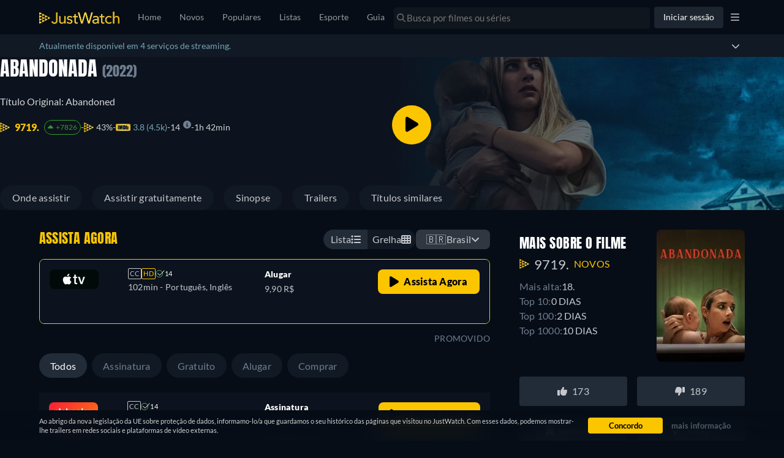

--- FILE ---
content_type: text/javascript
request_url: https://www.justwatch.com/appassets/js/1768597164328_chunk-38b6c726.ee3bf54e.js
body_size: 2747
content:
(window.webpackJsonp=window.webpackJsonp||[]).push([["chunk-38b6c726"],{"19b9":function(e,n,t){"use strict";t("5e0b")},"2e80":function(e,n,t){"use strict";t.r(n);var i=t("2b0e"),a=t("9c11"),l=t("76f1"),o=t("7a84"),s=t("e23c"),r=t("4bcb"),c=t("f471"),u=t("ae4f"),d=t("6717"),p=t("2372"),b=Object(i.defineComponent)({__name:"SpinningText",props:{title:null,showRecentEpisodeList:{type:Boolean},hideSpinningText:{type:Boolean}},setup(e){const n=e,b=Object(i.defineAsyncComponent)(()=>t.e("chunk-43200d97").then(t.bind(null,"7053"))),f=Object(i.defineAsyncComponent)(()=>t.e("chunk-54d71f30").then(t.bind(null,"f988"))),v=Object(i.defineAsyncComponent)(()=>t.e("chunk-1297b732").then(t.bind(null,"9f379"))),m=Object(i.defineAsyncComponent)(()=>t.e("chunk-6381e5cc").then(t.bind(null,"2b0b"))),{isLoggedIn:g,isProUser:h}=Object(a.r)(),{country:_,language:O}=Object(a.f)(),{allProvidersByShortName:P}=Object(a.b)(),{allRegularOffers:y,isInternationalOffersActive:A}=Object(d.b)({title:()=>n.title,buyboxData:null,buyboxFilter:p.BuyBoxFilterOptions.ALL}),T=Object(i.computed)(()=>n.title.offers.filter(e=>!k.value.includes(e.package.shortName)&&![l.v.Dvd,l.v.Bluray,l.v.Bluray_4K].includes(e.presentationType))),R=Object(i.computed)(()=>T.value.filter(e=>![l.n.Cinema].includes(e.monetizationType))),N=Object(i.computed)(()=>{var e,t,i;return{title:null!==(e=null===(t=n.title.show)||void 0===t?void 0:t.content.title)&&void 0!==e?e:n.title.content.title,offers:T.value,seasonNumber:null===(i=n.title.content)||void 0===i?void 0:i.seasonNumber,allRegularOffers:y.value}}),C=Object(i.computed)(()=>U.value.filter(e=>e[0].releaseType===l.y.Theatrical).map(e=>w(e))),j=Object(i.computed)(()=>!T.value.some(e=>e.monetizationType!==l.n.Cinema)&&D.value.length>0),E=Object(i.computed)(()=>T.value.filter(e=>e.monetizationType!==l.n.Cinema).length>0),S=Object(i.computed)(()=>{var e;return!!c.b.includes(O.value)&&(!!F.value.has(l.n.Cinema)||(C.value.length||(null===(e=n.title.content.upcomingReleases)||void 0===e?void 0:e.some(e=>"THEATRICAL"===e.releaseType&&(!e.package||["imd","tmd"].includes(e.package.shortName))))))}),I=Object(i.computed)(()=>n.title.content.isReleased),F=Object(i.computed)(()=>new Set(T.value.filter(e=>![l.v.Dvd,l.v.Bluray,l.v.Bluray_4K].includes(e.presentationType)).map(e=>e.monetizationType))),x=Object(i.computed)(()=>n.title.offers.filter(e=>[l.v.Dvd,l.v.Bluray,l.v.Bluray_4K].includes(e.presentationType))),B=Object(i.computed)(()=>F.value.has(l.n.Flatrate)?F.value.has(l.n.Rent)?F.value.has(l.n.Buy)?F.value.has(l.n.Ads)?Object(i.defineAsyncComponent)(()=>t.e("chunk-0ba702e4").then(t.bind(null,"304a"))):Object(i.defineAsyncComponent)(()=>t.e("chunk-898d033e").then(t.bind(null,"9faa"))):F.value.has(l.n.Ads)?Object(i.defineAsyncComponent)(()=>t.e("chunk-4032152a").then(t.bind(null,"d43f"))):Object(i.defineAsyncComponent)(()=>t.e("chunk-7f7e5f1a").then(t.bind(null,"c61ac"))):F.value.has(l.n.Buy)?F.value.has(l.n.Ads)?Object(i.defineAsyncComponent)(()=>t.e("chunk-207d7879").then(t.bind(null,"5a9b"))):Object(i.defineAsyncComponent)(()=>t.e("chunk-d0caceb8").then(t.bind(null,"c096"))):F.value.has(l.n.Ads)?Object(i.defineAsyncComponent)(()=>t.e("chunk-90626b6a").then(t.bind(null,"a33d"))):Object(i.defineAsyncComponent)(()=>t.e("chunk-1502d568").then(t.bind(null,"45ab"))):F.value.has(l.n.Rent)?F.value.has(l.n.Buy)?F.value.has(l.n.Ads)?Object(i.defineAsyncComponent)(()=>t.e("chunk-54df6a0a").then(t.bind(null,"4ca6"))):Object(i.defineAsyncComponent)(()=>t.e("chunk-2fbafb4a").then(t.bind(null,"1db3"))):F.value.has(l.n.Ads)?Object(i.defineAsyncComponent)(()=>t.e("chunk-be8dbb10").then(t.bind(null,"b657"))):Object(i.defineAsyncComponent)(()=>t.e("chunk-149b76a2").then(t.bind(null,"2034"))):F.value.has(l.n.Buy)?F.value.has(l.n.Ads)?Object(i.defineAsyncComponent)(()=>t.e("chunk-045788f9").then(t.bind(null,"11efb"))):Object(i.defineAsyncComponent)(()=>t.e("chunk-bcd1d1ea").then(t.bind(null,"28da"))):F.value.has(l.n.Ads)?Object(i.defineAsyncComponent)(()=>t.e("chunk-a4092ea4").then(t.bind(null,"5b0c"))):F.value.has(l.n.Free)?Object(i.defineAsyncComponent)(()=>t.e("chunk-3750ba2e").then(t.bind(null,"0c5b"))):A.value&&y.value.length>0?Object(i.defineAsyncComponent)(()=>t.e("chunk-2d0e9602").then(t.bind(null,"8cef"))):0===x.value.length?Object(i.defineAsyncComponent)(()=>t.e("chunk-14e0c53a").then(t.bind(null,"24a3"))):null),k=Object(i.computed)(()=>{const e="Season"===n.title.__typename?n.title.show.id:n.title.id;return Object(u.a)(g.value,e,_.value,h.value)}),M=Object(i.computed)(()=>c.b.includes(O.value)?n.title.content.upcomingReleases.filter(e=>!(!e.package||!P.value[e.package.shortName]||n.title.offers.some(n=>{var t,i;return n.package.shortName===(null==e||null===(t=e.package)||void 0===t?void 0:t.shortName)&&n.monetizationType===(null==e||null===(i=e.package)||void 0===i||null===(i=i.monetizationTypes)||void 0===i?void 0:i[0])})||k.value.includes(e.package.shortName))):[]),U=Object(i.computed)(()=>{var e;const n=new Set;return Object.values(null===(e=M.value)||void 0===e?void 0:e.reduce((e,t,i)=>{var a,l;const o=t.package?`${null===(a=t.package)||void 0===a?void 0:a.packageId}-${null===(l=t.package)||void 0===l?void 0:l.monetizationTypes[0]}`:i.toString();return n.has(o)||(n.add(o),e.push(t)),e},[]).reduce((e,n,t)=>{const i=`${n.releaseDate?Object(r.d)(n.releaseDate,n.label,O.value,"short",_.value,!0).heading:t.toString()}_${n.releaseType}`;return e[i]||(e[i]=[]),e[i].push(n),e},{}))}),D=Object(i.computed)(()=>U.value.filter(e=>e[0].releaseType===l.y.Digital).map(e=>w(e)));function w(e){return{date:Object(r.d)(e[0].releaseDate,Object(c.c)(e[0].label),O.value,"long",_.value,!0).heading,label:e[0].label,providers:e.filter(e=>{var n;return null===(n=e.package)||void 0===n?void 0:n.clearName}).map(e=>{var n;return null===(n=e.package)||void 0===n?void 0:n.clearName}).join(", ")}}return{__sfc:!0,DvdBluRay:b,Cinema:f,FreeV2:v,Upcoming:m,props:n,isLoggedIn:g,isProUser:h,country:_,language:O,allProvidersByShortName:P,allRegularOffers:y,isInternationalOffersActive:A,filteredOffers:T,streamingOffers:R,spinningTextProps:N,upcomingTheatricalReleasesForSpinningTexts:C,hideDigitalSpinningText:j,showFreeText:E,showCinemaText:S,isReleased:I,availableMonetizationTypes:F,dvdBluRayOffers:x,spinningTextComponent:B,excludedPackages:k,upcomingReleases:M,upcomingReleasesGroupedByDateAndType:U,upcomingDigitalReleasesForSpinningTexts:D,upcomingReleaseToSpinningText:w,AdUnit:o.default,UpcomingSpinningSegment:s.a}}}),f=(t("19b9"),t("2877")),v=Object(f.a)(b,(function(){var e=this,n=e._self._c,t=e._self._setupProxy;return n("section",[n("LazyHydrate",[t.isReleased?n("article",[e.$slots.default?n("h2",{staticClass:"heading"},[e._t("default")],2):e._e(),n("div",{staticClass:"first-paragraph"},[!t.spinningTextComponent||t.hideDigitalSpinningText||e.hideSpinningText?e._e():n(t.spinningTextComponent,e._b({tag:"component"},"component",t.spinningTextProps,!1)),n(t.DvdBluRay,{attrs:{title:t.spinningTextProps.title,titleObjectType:e.title.objectType,seasonNumber:t.spinningTextProps.seasonNumber,dvdBluRayOffers:t.dvdBluRayOffers,streamingOffers:t.streamingOffers}}),t.showFreeText?n(t.FreeV2,e._b({attrs:{availableMonetizationTypes:t.availableMonetizationTypes}},"FreeV2",t.spinningTextProps,!1)):e._e()],1),t.upcomingDigitalReleasesForSpinningTexts.length?n(t.UpcomingSpinningSegment,{attrs:{upcomingReleases:t.upcomingDigitalReleasesForSpinningTexts,isTheatrical:!1,title:e.title}}):e._e()],1):e._e()]),e.showRecentEpisodeList?e._e():n(t.AdUnit,{attrs:{adPosition:"under_buybox"}}),n("LazyHydrate",[n("div",[t.isReleased?e._e():n(t.Upcoming,{attrs:{title:e.title,upcomingDigitalReleases:t.upcomingDigitalReleasesForSpinningTexts}}),t.showCinemaText?n(t.Cinema,{attrs:{title:e.title,upcomingReleases:t.upcomingTheatricalReleasesForSpinningTexts}}):e._e()],1)])],1)}),[],!1,null,"13b3cc88",null);n.default=v.exports},"5e0b":function(e,n,t){var i=t("6525");i.__esModule&&(i=i.default),"string"==typeof i&&(i=[[e.i,i,""]]),i.locals&&(e.exports=i.locals);(0,t("499e").default)("4196dba4",i,!0,{sourceMap:!1,shadowMode:!1})},6525:function(e,n,t){(n=t("24fb")(!1)).push([e.i,".heading[data-v-13b3cc88]{margin-block-start:18px;margin-block-end:8px;font-weight:700;color:#6a7c8f;text-transform:uppercase}.heading[data-v-13b3cc88],p[data-v-13b3cc88]{font-size:16px}.first-paragraph>p[data-v-13b3cc88]{display:inline}",""]),e.exports=n},"87c4":function(e,n,t){"use strict";t("e8a1")},a03f:function(e,n,t){(n=t("24fb")(!1)).push([e.i,".upcoming[data-v-50783bfb]{margin-block:32px}.upcoming .heading[data-v-50783bfb]{margin:0 0 16px;font-weight:700;text-transform:uppercase;font-size:16px;color:#6a7c8f}.upcoming p[data-v-50783bfb]{margin:16px 0 0}.upcoming ul[data-v-50783bfb]{margin:0;padding-inline-start:24px}",""]),e.exports=n},e23c:function(e,n,t){"use strict";var i=t("2b0e"),a=t("f058"),l=t("76f1"),o=t("f471"),s=Object(i.defineComponent)({__name:"UpcomingSpinningSegment",props:{title:null,upcomingReleases:null,isTheatrical:{type:Boolean}},setup(e){const n=e,{t:t}=Object(a.b)(),s=Object(i.computed)(()=>[...n.upcomingReleases].sort((e,n)=>{var t,i;return(null!==(t=o.e[e.label])&&void 0!==t?t:10)-(null!==(i=o.e[n.label])&&void 0!==i?i:10)}).reduce((e,n)=>(e[n.label]||(e[n.label]=[]),e[n.label].push(n),e),{})),r=Object(i.computed)(()=>Object.values(s.value).map(e=>e.map((n,t)=>u(n.label,n.date,n.providers,0===t,e.length-1===t)).join(" ")).join(" ")),c=Object(i.computed)(()=>(new Date).getFullYear());function u(e,i,a,s,r){const u=d.value,p=a;if(n.isTheatrical){if(e===l.R.ToBeAnnounced)return t("WEBAPP_SPIN_UPCOMING_CINEMA_OFFER_TBA",{title:u,provider:p});if(e===l.R.Today)return t("WEBAPP_SPIN_UPCOMING_CINEMA_OFFER_TODAY",{title:u,provider:p});if(e===l.R.Tomorrow)return t("WEBAPP_SPIN_UPCOMING_CINEMA_OFFER_TMRW",{title:u,provider:p});if(Object(o.d)(e))return e===l.R.Spring?t("WEBAPP_SPIN_UPCOMING_CINEMA_OFFER_SEASON_SPRING",{title:u,provider:p,season:`${i} ${c.value}`}):t("WEBAPP_SPIN_UPCOMING_CINEMA_OFFER_SEASON",{title:u,provider:p,season:`${i} ${c.value}`});if(e===l.R.Year)return t("WEBAPP_SPIN_UPCOMING_CINEMA_OFFER_YEAR",{title:u,provider:p,year:i});if(e===l.R.Month)return t("WEBAPP_SPIN_UPCOMING_CINEMA_OFFER_MONTH",{title:u,provider:p,month:i});if(e===l.R.Date){const e=s?t("WEBAPP_SPIN_UPCOMING_CINEMA_OFFER_DATE",{title:u,provider:p,date:i}).toString().replace(/\./g,""):t("WEBAPP_SPIN_MULTIPLE_UPCOMING_OFFERS_DATE",{provider:p,date:i});return r?e+".":e}}if(e===l.R.ToBeAnnounced)return t("WEBAPP_SPIN_UPCOMING_OFFER_TBA",{title:u,provider:p});if(e===l.R.Today)return t("WEBAPP_SPIN_UPCOMING_OFFER_TODAY",{title:u,provider:p});if(e===l.R.Tomorrow)return t("WEBAPP_SPIN_UPCOMING_OFFER_TMRW",{title:u,provider:p});if(Object(o.d)(e))return e===l.R.Spring?t("WEBAPP_SPIN_UPCOMING_OFFER_SEASON_SPRING",{title:u,provider:p,season:`${i} ${c.value}`}):t("WEBAPP_SPIN_UPCOMING_OFFER_SEASON",{title:u,provider:p,season:`${i} ${c.value}`});if(e===l.R.Year)return t("WEBAPP_SPIN_UPCOMING_OFFER_YEAR",{title:u,provider:p,year:i});if(e===l.R.Month)return t("WEBAPP_SPIN_UPCOMING_OFFER_MONTH",{title:u,provider:p,month:i});if(e===l.R.Date){const e=s?t("WEBAPP_SPIN_UPCOMING_OFFER_DATE",{title:u,provider:p,date:i}).toString().replace(/\./g,""):t("WEBAPP_SPIN_MULTIPLE_UPCOMING_OFFERS_DATE",{provider:p,date:i});return r?e+".":e}return t("WEBAPP_SPIN_UPCOMING_OFFER_NO_DATE",{title:u,provider:p})}const d=Object(i.computed)(()=>n.title.show?`${n.title.show.content.title} ${n.title.content.title}`:n.title.content.title);return{__sfc:!0,props:n,t:t,upcomingReleasesGroupedByLabel:s,upcomingText:r,year:c,getReleaseLabel:u,titleName:d}}}),r=(t("87c4"),t("2877")),c=Object(r.a)(s,(function(){var e=this._self._c,n=this._self._setupProxy;return this.upcomingReleases.length?e("p",[this._v(this._s(n.upcomingText))]):this._e()}),[],!1,null,"50783bfb",null);n.a=c.exports},e8a1:function(e,n,t){var i=t("a03f");i.__esModule&&(i=i.default),"string"==typeof i&&(i=[[e.i,i,""]]),i.locals&&(e.exports=i.locals);(0,t("499e").default)("50aeb279",i,!0,{sourceMap:!1,shadowMode:!1})}}]);
//# sourceMappingURL=1768597164328_chunk-38b6c726.ee3bf54e.js.map

--- FILE ---
content_type: text/javascript
request_url: https://www.justwatch.com/appassets/js/1768597164328_runtime.6abb5b2e.js
body_size: 4311
content:
!function(e){function c(c){for(var n,r,o=c[0],l=c[1],i=c[2],u=0,b=[];u<o.length;u++)r=o[u],Object.prototype.hasOwnProperty.call(t,r)&&t[r]&&b.push(t[r][0]),t[r]=0;for(n in l)Object.prototype.hasOwnProperty.call(l,n)&&(e[n]=l[n]);for(s&&s(c);b.length;)b.shift()();return d.push.apply(d,i||[]),a()}function a(){for(var e,c=0;c<d.length;c++){for(var a=d[c],n=!0,o=1;o<a.length;o++){var l=a[o];0!==t[l]&&(n=!1)}n&&(d.splice(c--,1),e=r(r.s=a[0]))}return e}var n={},t={runtime:0},d=[];function r(c){if(n[c])return n[c].exports;var a=n[c]={i:c,l:!1,exports:{}};return e[c].call(a.exports,a,a.exports,r),a.l=!0,a.exports}r.e=function(e){var c=[],a=t[e];if(0!==a)if(a)c.push(a[2]);else{var n=new Promise((function(c,n){a=t[e]=[c,n]}));c.push(a[2]=n);var d,o=document.createElement("script");o.charset="utf-8",o.timeout=120,r.nc&&o.setAttribute("nonce",r.nc),o.src=function(e){return r.p+"appassets/js/1768597164328_"+({"account-modal":"account-modal","ap-news":"ap-news","app-download-modal":"app-download-modal","cancel-pro-modal":"cancel-pro-modal",detail:"detail",popular:"popular",search:"search","text-recommendation-modal":"text-recommendation-modal","trailer-modal":"trailer-modal",editorial:"editorial","filter-bar":"filter-bar",collegesmostsuperbowlplayers:"collegesmostsuperbowlplayers","country-list":"country-list","country-selection-modal":"country-selection-modal","default-footer":"default-footer","european-banner-footer":"european-banner-footer",expansionseasonmls:"expansionseasonmls","freemium-filter-badge":"freemium-filter-badge","global-press~statistics-page":"global-press~statistics-page","global-press":"global-press",home:"home","language-list":"language-list","language-selection-modal":"language-selection-modal","login-manager-modal":"login-manager-modal","login-message-modal":"login-message-modal","low-priority-components":"low-priority-components","lp-plot-recommender":"lp-plot-recommender","lp-streamgreen":"lp-streamgreen","lp-subscriber-form":"lp-subscriber-form","mark-as-seen":"mark-as-seen",nbaplayoffs:"nbaplayoffs",new:"new",JWTVLP:"JWTVLP","streaming-charts":"streaming-charts",userprofile:"userprofile","statistics-page":"statistics-page","npm.sentry":"npm.sentry","npm.sentry-internal":"npm.sentry-internal","npm.videojs":"npm.videojs","npm.xmldom":"npm.xmldom","npm.video.js":"npm.video.js","npm.videojs-ima":"npm.videojs-ima","npm.mpd-parser":"npm.mpd-parser","videojs-player":"videojs-player","premium-filters":"premium-filters","pro-modal":"pro-modal","provider-selection-modal":"provider-selection-modal","refresh-token":"refresh-token","rent-signin":"rent-signin","search-suggester-results":"search-suggester-results","settings-modal":"settings-modal",static:"static",talent:"talent","text-recommendation-funnel-modal":"text-recommendation-funnel-modal","title-list":"title-list","tv-registration":"tv-registration",upcoming:"upcoming","vfm-css":"vfm-css",watchlist:"watchlist","youtube-player":"youtube-player","password-rest":"password-rest","impression-pixel":"impression-pixel","npm.bitmovin-player-ui":"npm.bitmovin-player-ui","npm.bitmovin-player":"npm.bitmovin-player","npm.bitmovin-analytics":"npm.bitmovin-analytics","bitmovin-player":"bitmovin-player","dailymotion-player":"dailymotion-player","plex-player":"plex-player","title-card-pricechange":"title-card-pricechange","videobuster-player":"videobuster-player","content-header-person":"content-header-person","filter-bar-seo":"filter-bar-seo","jwtv-popular-trending-titles":"jwtv-popular-trending-titles","title-list-options-seo":"title-list-options-seo","timeline-empty-state":"timeline-empty-state","polyfills-core-js":"polyfills-core-js","polyfills-dom":"polyfills-dom","consent-banner":"consent-banner","npm.d3":"npm.d3","consent-overlay":"consent-overlay","filter-menu":"filter-menu","mobile-banner":"mobile-banner","verify-email-banner":"verify-email-banner","stream-green-results":"stream-green-results","fallback-titles":"fallback-titles","new-page-switcher":"new-page-switcher","new-page-switcher-seo":"new-page-switcher-seo","npm.videojs-contrib-ads":"npm.videojs-contrib-ads","title-list-card":"title-list-card","title-list-row":"title-list-row","title-list-grid":"title-list-grid","tv-show-tracking-list":"tv-show-tracking-list",collections:"collections","empty-list-slider":"empty-list-slider","followed-lists":"followed-lists","public-list-details":"public-list-details","recommended-lists":"recommended-lists","npm.firebaseui":"npm.firebaseui",firebaseui:"firebaseui","custom-list-details":"custom-list-details","custom-lists":"custom-lists","backdrop-carousel":"backdrop-carousel","backdrop-trailer":"backdrop-trailer"}[e]||e)+"."+{"account-modal":"03928046","ap-news":"41e763b8","app-download-modal":"126594f0","cancel-pro-modal":"e8b8b32d","chunk-1788fc9c":"e1fcb088","chunk-1b2e4653":"120d1200","chunk-5831d46c":"6f0c599e",detail:"840527fb","chunk-1f4b13d5":"cc74ef59",popular:"131bc87b",search:"18b31df5","text-recommendation-modal":"ca57ae25","trailer-modal":"476b1f0a","chunk-6eb01ed0":"5d70a545",editorial:"f163eec5","chunk-1fd56053":"508f8f2f","chunk-2d0b8a83":"32e589df","chunk-2d0c9573":"f93a2f79","chunk-2d21061a":"8cd84740","chunk-3ccbaa5e":"0be11b07","filter-bar":"8fd4c522","chunk-5896289e":"0b8255f2","chunk-5d2cc33d":"22c645bd","chunk-683e11e1":"bf8e77aa","chunk-2c1e5dd2":"f45f1238","chunk-6bf2490a":"f2762b8d","chunk-f95e509a":"a90e6adb","chunk-344d41e7":"33b78ace","chunk-29c0ecac":"08482cab","chunk-646e8068":"a4a5618b","chunk-281393e0":"9bcd256c","chunk-445139a4":"46195091","chunk-427b25f2":"f8fe1889","chunk-6ab7a683":"b3b891cc","chunk-be79db42":"d348efb4",collegesmostsuperbowlplayers:"491fc9aa","country-list":"8ecbd722","country-selection-modal":"ce1727e7","default-footer":"171fe0ff","european-banner-footer":"20030e50",expansionseasonmls:"5ae6f38c","freemium-filter-badge":"c98e01ac","global-press~statistics-page":"53f3daab","global-press":"fac9a44f",home:"2a08827b","language-list":"01801ac4","language-selection-modal":"1c70ae7d","login-manager-modal":"3057109e","login-message-modal":"4b65ae23","low-priority-components":"c10277dc","lp-plot-recommender":"5053102c","lp-streamgreen":"f0ba8f92","lp-subscriber-form":"65ceb02e","mark-as-seen":"5cc4553e",nbaplayoffs:"b74f9855",new:"8ccc7653","chunk-904a7c1a":"cbeebb78","chunk-76494af9":"bf799aca",JWTVLP:"ad3eeefa","streaming-charts":"7c39490c",userprofile:"26a0c560","statistics-page":"c27f5f31","npm.sentry":"7ab7f5b8","npm.sentry-internal":"c375fb56","npm.videojs":"49bebd42","npm.xmldom":"460c41e6","npm.video.js":"4d1565f2","npm.videojs-ima":"51f5e5ba","npm.mpd-parser":"c8ff76e1","videojs-player":"535e55d3","premium-filters":"5c01acba","pro-modal":"74ebc3d3","provider-selection-modal":"fc2c26ea","refresh-token":"4db796e0","rent-signin":"db666aac","search-suggester-results":"38471d88","settings-modal":"18122e21",static:"bce01b36",talent:"2019d52b","text-recommendation-funnel-modal":"c1266b99","title-list":"a2d85cef","tv-registration":"185e9bb8",upcoming:"2b261552","vfm-css":"85af3f81",watchlist:"3c3d37a3","youtube-player":"a42a5a9d","chunk-769e4cdc":"8832a082","password-rest":"00de64a2","chunk-0df0ee42":"ad64c46b","chunk-207d95a7":"18c37adc","chunk-49fb07aa":"625798ae","chunk-a216c086":"c70e38cf","chunk-a928f66c":"a4abef4e","impression-pixel":"7ab2cc4c","npm.bitmovin-player-ui":"e36ab9b5","npm.bitmovin-player":"87fc0b50","npm.bitmovin-analytics":"7371e12c","bitmovin-player":"a3c5a669","chunk-0108983c":"41524c19","chunk-0feb85e8":"bb871a93","chunk-134d24e0":"fdc2ef95","chunk-14ed150a":"74e4b21d","chunk-1c3a4331":"220f9985","chunk-16ddc543":"1bb82e70","chunk-26becc11":"9f25c0dc","chunk-2b2a9044":"55a97e9c","chunk-2d0c7941":"c9c24a7a","chunk-2d0e4a9d":"5dc080a7","chunk-2d22c671":"b816fe4d","chunk-38b6c726":"ee3bf54e","chunk-3ac6235e":"03f61925","chunk-3af22745":"8521d269","chunk-3e6d9158":"0953367c","chunk-4005a5fe":"cc7bc47a","chunk-41d310a1":"b7e1ab92","chunk-5d7b72b0":"9814e91f","chunk-5e8f9bb7":"10b5b2c9","chunk-6356a3f8":"8e1a2c44","chunk-66e864dc":"ca2c4344","chunk-66e88c31":"72af8c31","chunk-05cec4c3":"27dd26f3","chunk-3de2acb5":"8efa82d6","chunk-6a964dca":"c83ad727","chunk-721ceba6":"d296ca98","chunk-7255f88e":"23a36170","chunk-74707c21":"88f8eb15","chunk-7b161c63":"6c2e5c94","chunk-7b4c8998":"8988f95a","chunk-9137d3a4":"c04a59aa","chunk-9291b4c2":"7c5cb964","chunk-98660afc":"336728ae","chunk-9a3e1766":"7b1a6bfa","chunk-a8a2939a":"2c19e161","chunk-b5f7cf36":"4dfd5cca","chunk-e38936d2":"6f67e176","chunk-e40b877c":"819bbd15","chunk-e86c4394":"a8772ed7","chunk-eb5b5a9a":"e39ca2cd","chunk-ecd2a956":"01596d68","dailymotion-player":"3e47dc0a","chunk-6c65c9ff":"c4558998","plex-player":"014dfed4","title-card-pricechange":"3e25b39e","videobuster-player":"98323153","chunk-42e82f8c":"61b1cc02","chunk-634c76f4":"23b10807","content-header-person":"3bd1dc47","filter-bar-seo":"eb4b5e6f","jwtv-popular-trending-titles":"c33dc0bb","title-list-options-seo":"a91d9e73","chunk-05502a6a":"c884fdb2","timeline-empty-state":"44d13e43","chunk-2d0d09c7":"cc6d5258","chunk-47269aca":"a7473950","chunk-02c995b5":"22292df6","chunk-09155df3":"440767bd","chunk-09162720":"8fe83857","chunk-097e0872":"329b2191","chunk-0e93a01c":"7e7fc70d","chunk-106fab1a":"5b5944b2","chunk-1bff95de":"aea036f5","chunk-1dbc15a2":"bc529c08","chunk-25d83ca8":"2ee34550","chunk-2d0a463b":"eed0a0cb","chunk-2d0c073f":"f37dff8e","chunk-2d0d43da":"bc83e916","chunk-2d0da04a":"2fa33f05","chunk-2d0e5812":"491dbc1d","chunk-2d217e6a":"a7c3799e","chunk-2d218068":"7224ebff","chunk-2d21da73":"07c5c801","chunk-2d2304d2":"c68ba7c2","chunk-2d237b00":"c62dcefb","chunk-30dd9750":"bf9d7c5d","chunk-37f2300e":"46652ea0","chunk-3ed29de3":"bb8c0d60","chunk-41c0f7a4":"aa730124","chunk-462c869e":"b5741dee","chunk-47245a33":"473a9eea","chunk-4739acd0":"fe3eb872","chunk-485adc83":"049f95fc","chunk-53b1137a":"f1b1e22e","chunk-541ea42d":"f257a9a7","chunk-54bbd082":"b728831f","chunk-59d4c87c":"81c21c5c","chunk-5a8ac886":"f04e0b99","chunk-5ff96a24":"f550ba9c","chunk-62be3600":"176903f8","chunk-69eb8776":"9c576920","chunk-6d375f34":"332174d2","chunk-7548ca2d":"b6b19fba","chunk-7704fff8":"37b167ac","chunk-79f1dac7":"91d30ff3","chunk-858cd918":"6a5baeb5","chunk-8bb7f81e":"63bfca5b","chunk-a9395c36":"5b3e6d14","chunk-d0e8aa0a":"5a16483e","chunk-d8413eac":"d4f0c673","chunk-e5275ddc":"0e51c2ce","chunk-eaa2b130":"4df4a62a","polyfills-core-js":"af440e1d","polyfills-dom":"fb420724","chunk-2c3cbdd3":"c767fc6a","chunk-6e85bc22":"bae7d4a1","chunk-743d6cb6":"01f8dbd5","chunk-068f8a2f":"7b43bb8f","chunk-57ac04a1":"a776d4a2","consent-banner":"2abfe8ac","npm.d3":"9190c867","chunk-65796013":"9f049176","chunk-53da56a2":"541d7a49","chunk-213d3dad":"e019903a","chunk-4748f79c":"b413788b","chunk-4a441076":"244f02f3","chunk-1891b03c":"f10010ce","chunk-2d0b2365":"54e1f577","consent-overlay":"43ea09f8","filter-menu":"841d0b1c","mobile-banner":"a353d6da","verify-email-banner":"1f0294c7","chunk-49ac3760":"c9c21c91","chunk-61e8926c":"deaea5b7","stream-green-results":"3af85b31","chunk-5acfcafd":"737096be","chunk-130e36b0":"da7798d2","chunk-1e5bed0d":"ac8579e4","chunk-84620e26":"6a783b8e","fallback-titles":"056bd3df","new-page-switcher":"e9264e3e","new-page-switcher-seo":"6f1c1d41","chunk-65a73650":"1be47e62","chunk-9e32c180":"b072f8a4","npm.videojs-contrib-ads":"ecfa5f84","chunk-f55d1678":"ed0d0960","chunk-2d0c5005":"9496cbbe","chunk-37235686":"cc0a30e6","chunk-413c3204":"466760a1","chunk-43c4c504":"13fcf1d8","chunk-f185636c":"956f5752","title-list-card":"5ad85e75","title-list-row":"476969a2","title-list-grid":"a41442f3","chunk-150961d2":"38ae40f5","chunk-75252b79":"8dbc4fce","chunk-80f3176c":"0ee1cada","chunk-d1eedc3a":"a6d8dd05","tv-show-tracking-list":"626016f7","chunk-2028e891":"8d99c285",collections:"6b3e17f0","empty-list-slider":"3afaa12d","followed-lists":"c7b77b28","public-list-details":"700fff75","recommended-lists":"789f60e6","npm.firebaseui":"513ea221",firebaseui:"92d59704","chunk-135ddf2b":"57b334a8","chunk-76eeadd4":"a58faba5","chunk-81bcbf4e":"379bac81","chunk-2319cc1d":"5033c227","chunk-045788f9":"161e4b78","chunk-0ba702e4":"f0c41ae0","chunk-1297b732":"c13c7214","chunk-149b76a2":"d84a76b2","chunk-14e0c53a":"2f2a899f","chunk-1502d568":"f646b526","chunk-207d7879":"3c180655","chunk-2d0e9602":"b5d0c062","chunk-2fbafb4a":"0afd82a5","chunk-3750ba2e":"2774fcf4","chunk-4032152a":"325a2ee8","chunk-43200d97":"04c8cac0","chunk-54d71f30":"eb945a52","chunk-54df6a0a":"ab0212a4","chunk-6381e5cc":"1fd9f144","chunk-7f7e5f1a":"cda2b26c","chunk-898d033e":"30e1de1c","chunk-90626b6a":"669e1a8d","chunk-a4092ea4":"5925e3ac","chunk-bcd1d1ea":"ad09f139","chunk-be8dbb10":"2e603ef7","chunk-d0caceb8":"a075c2da","chunk-41db8de8":"ed596dc7","chunk-eb6b1402":"e4b23303","chunk-0773ff70":"913aef17","chunk-0824aeed":"b3080b14","chunk-157b9d6a":"93656b97","chunk-49100774":"62f740f6","chunk-7b73af00":"ea757096","chunk-0aee1d8c":"ea9b0bc9","chunk-239989b2":"ff9795ba","chunk-7730671e":"daf21699","chunk-2d2073d6":"8ce6bd4a","chunk-2d0b33e3":"8d2d725b","chunk-2d0b9280":"89a2b9fa","chunk-2d0baac9":"0fa74803","chunk-2d2376e6":"0f5d965f","chunk-77130bc8":"ca775f74","chunk-9bd5cdd0":"3c26e044","chunk-821d69ca":"ae38bf0a","custom-list-details":"7ecfb923","custom-lists":"da56cbd5","backdrop-carousel":"9f66f794","backdrop-trailer":"d4ac339d","chunk-18bc4856":"25bdc9ad","chunk-d595467a":"c9fbdb54"}[e]+".js"}(e);var l=new Error;d=function(c){o.onerror=o.onload=null,clearTimeout(i);var a=t[e];if(0!==a){if(a){var n=c&&("load"===c.type?"missing":c.type),d=c&&c.target&&c.target.src;l.message="Loading chunk "+e+" failed.\n("+n+": "+d+")",l.name="ChunkLoadError",l.type=n,l.request=d,a[1](l)}t[e]=void 0}};var i=setTimeout((function(){d({type:"timeout",target:o})}),12e4);o.onerror=o.onload=d,document.head.appendChild(o)}return Promise.all(c)},r.m=e,r.c=n,r.d=function(e,c,a){r.o(e,c)||Object.defineProperty(e,c,{enumerable:!0,get:a})},r.r=function(e){"undefined"!=typeof Symbol&&Symbol.toStringTag&&Object.defineProperty(e,Symbol.toStringTag,{value:"Module"}),Object.defineProperty(e,"__esModule",{value:!0})},r.t=function(e,c){if(1&c&&(e=r(e)),8&c)return e;if(4&c&&"object"==typeof e&&e&&e.__esModule)return e;var a=Object.create(null);if(r.r(a),Object.defineProperty(a,"default",{enumerable:!0,value:e}),2&c&&"string"!=typeof e)for(var n in e)r.d(a,n,function(c){return e[c]}.bind(null,n));return a},r.n=function(e){var c=e&&e.__esModule?function(){return e.default}:function(){return e};return r.d(c,"a",c),c},r.o=function(e,c){return Object.prototype.hasOwnProperty.call(e,c)},r.p="/",r.oe=function(e){throw console.error(e),e};var o=window.webpackJsonp=window.webpackJsonp||[],l=o.push.bind(o);o.push=c,o=o.slice();for(var i=0;i<o.length;i++)c(o[i]);var s=l;a()}([]);
//# sourceMappingURL=1768597164328_runtime.6abb5b2e.js.map

--- FILE ---
content_type: text/javascript
request_url: https://www.justwatch.com/appassets/js/1768597164328_npm.apollo-client.25b9e10b.js
body_size: 9686
content:
(window.webpackJsonp=window.webpackJsonp||[]).push([["npm.apollo-client"],{"74ca":function(t,e,r){"use strict";r.d(e,"a",(function(){return x})),r.d(e,"b",(function(){return w})),r.d(e,"c",(function(){return Q}));
/*! *****************************************************************************
Copyright (c) Microsoft Corporation.

Permission to use, copy, modify, and/or distribute this software for any
purpose with or without fee is hereby granted.

THE SOFTWARE IS PROVIDED "AS IS" AND THE AUTHOR DISCLAIMS ALL WARRANTIES WITH
REGARD TO THIS SOFTWARE INCLUDING ALL IMPLIED WARRANTIES OF MERCHANTABILITY
AND FITNESS. IN NO EVENT SHALL THE AUTHOR BE LIABLE FOR ANY SPECIAL, DIRECT,
INDIRECT, OR CONSEQUENTIAL DAMAGES OR ANY DAMAGES WHATSOEVER RESULTING FROM
LOSS OF USE, DATA OR PROFITS, WHETHER IN AN ACTION OF CONTRACT, NEGLIGENCE OR
OTHER TORTIOUS ACTION, ARISING OUT OF OR IN CONNECTION WITH THE USE OR
PERFORMANCE OF THIS SOFTWARE.
***************************************************************************** */
var o=function(t,e){return(o=Object.setPrototypeOf||{__proto__:[]}instanceof Array&&function(t,e){t.__proto__=e}||function(t,e){for(var r in e)e.hasOwnProperty(r)&&(t[r]=e[r])})(t,e)};function n(t,e){function r(){this.constructor=t}o(t,e),t.prototype=null===e?Object.create(e):(r.prototype=e.prototype,new r)}var i=function(){return(i=Object.assign||function(t){for(var e,r=1,o=arguments.length;r<o;r++)for(var n in e=arguments[r])Object.prototype.hasOwnProperty.call(e,n)&&(t[n]=e[n]);return t}).apply(this,arguments)};function s(t,e,r,o){return new(r||(r=Promise))((function(n,i){function s(t){try{u(o.next(t))}catch(t){i(t)}}function a(t){try{u(o.throw(t))}catch(t){i(t)}}function u(t){var e;t.done?n(t.value):(e=t.value,e instanceof r?e:new r((function(t){t(e)}))).then(s,a)}u((o=o.apply(t,e||[])).next())}))}function a(t,e){var r,o,n,i,s={label:0,sent:function(){if(1&n[0])throw n[1];return n[1]},trys:[],ops:[]};return i={next:a(0),throw:a(1),return:a(2)},"function"==typeof Symbol&&(i[Symbol.iterator]=function(){return this}),i;function a(i){return function(a){return function(i){if(r)throw new TypeError("Generator is already executing.");for(;s;)try{if(r=1,o&&(n=2&i[0]?o.return:i[0]?o.throw||((n=o.return)&&n.call(o),0):o.next)&&!(n=n.call(o,i[1])).done)return n;switch(o=0,n&&(i=[2&i[0],n.value]),i[0]){case 0:case 1:n=i;break;case 4:return s.label++,{value:i[1],done:!1};case 5:s.label++,o=i[1],i=[0];continue;case 7:i=s.ops.pop(),s.trys.pop();continue;default:if(!(n=s.trys,(n=n.length>0&&n[n.length-1])||6!==i[0]&&2!==i[0])){s=0;continue}if(3===i[0]&&(!n||i[1]>n[0]&&i[1]<n[3])){s.label=i[1];break}if(6===i[0]&&s.label<n[1]){s.label=n[1],n=i;break}if(n&&s.label<n[2]){s.label=n[2],s.ops.push(i);break}n[2]&&s.ops.pop(),s.trys.pop();continue}i=e.call(t,s)}catch(t){i=[6,t],o=0}finally{r=n=0}if(5&i[0])throw i[1];return{value:i[0]?i[1]:void 0,done:!0}}([i,a])}}}var u,c=r("4518"),l=r("ab1d"),h=r("6f47"),p=r("d634"),f=r("6c20"),y=r("a957"),d=r("2f6c");function v(t){return t<7}!function(t){t[t.loading=1]="loading",t[t.setVariables=2]="setVariables",t[t.fetchMore=3]="fetchMore",t[t.refetch=4]="refetch",t[t.poll=6]="poll",t[t.ready=7]="ready",t[t.error=8]="error"}(u||(u={}));var b=function(t){function e(){return null!==t&&t.apply(this,arguments)||this}return n(e,t),e.prototype[f.a]=function(){return this},e.prototype["@@observable"]=function(){return this},e}(h.a);function m(t){return Array.isArray(t)&&t.length>0}function Q(t){return t.hasOwnProperty("graphQLErrors")}var g,w=function(t){function e(r){var o,n,i=r.graphQLErrors,s=r.networkError,a=r.errorMessage,u=r.extraInfo,c=t.call(this,a)||this;return c.graphQLErrors=i||[],c.networkError=s||null,c.message=a||(n="",m((o=c).graphQLErrors)&&o.graphQLErrors.forEach((function(t){var e=t?t.message:"Error message not found.";n+="GraphQL error: "+e+"\n"})),o.networkError&&(n+="Network error: "+o.networkError.message+"\n"),n=n.replace(/\n$/,"")),c.extraInfo=u,c.__proto__=e.prototype,c}return n(e,t),e}(Error);!function(t){t[t.normal=1]="normal",t[t.refetch=2]="refetch",t[t.poll=3]="poll"}(g||(g={}));var S=function(t){function e(e){var r=e.queryManager,o=e.options,n=e.shouldSubscribe,i=void 0===n||n,s=t.call(this,(function(t){return s.onSubscribe(t)}))||this;s.observers=new Set,s.subscriptions=new Set,s.isTornDown=!1,s.options=o,s.variables=o.variables||{},s.queryId=r.generateQueryId(),s.shouldSubscribe=i;var a=Object(c.m)(o.query);return s.queryName=a&&a.name&&a.name.value,s.queryManager=r,s}return n(e,t),e.prototype.result=function(){var t=this;return new Promise((function(e,r){var o={next:function(r){e(r),t.observers.delete(o),t.observers.size||t.queryManager.removeQuery(t.queryId),setTimeout((function(){n.unsubscribe()}),0)},error:r},n=t.subscribe(o)}))},e.prototype.currentResult=function(){var t=this.getCurrentResult();return void 0===t.data&&(t.data={}),t},e.prototype.getCurrentResult=function(){if(this.isTornDown){var t=this.lastResult;return{data:!this.lastError&&t&&t.data||void 0,error:this.lastError,loading:!1,networkStatus:u.error}}var e,r,o,n=this.queryManager.getCurrentQueryResult(this),s=n.data,a=n.partial,c=this.queryManager.queryStore.get(this.queryId),l=this.options.fetchPolicy,h="network-only"===l||"no-cache"===l;if(c){var p=c.networkStatus;if(r=c,void 0===(o=this.options.errorPolicy)&&(o="none"),r&&(r.networkError||"none"===o&&m(r.graphQLErrors)))return{data:void 0,loading:!1,networkStatus:p,error:new w({graphQLErrors:c.graphQLErrors,networkError:c.networkError})};c.variables&&(this.options.variables=i(i({},this.options.variables),c.variables),this.variables=this.options.variables),e={data:s,loading:v(p),networkStatus:p},c.graphQLErrors&&"all"===this.options.errorPolicy&&(e.errors=c.graphQLErrors)}else{var f=h||a&&"cache-only"!==l;e={data:s,loading:f,networkStatus:f?u.loading:u.ready}}return a||this.updateLastResult(i(i({},e),{stale:!1})),i(i({},e),{partial:a})},e.prototype.isDifferentFromLastResult=function(t){var e=this.lastResultSnapshot;return!(e&&t&&e.networkStatus===t.networkStatus&&e.stale===t.stale&&Object(l.a)(e.data,t.data))},e.prototype.getLastResult=function(){return this.lastResult},e.prototype.getLastError=function(){return this.lastError},e.prototype.resetLastResults=function(){delete this.lastResult,delete this.lastResultSnapshot,delete this.lastError,this.isTornDown=!1},e.prototype.resetQueryStoreErrors=function(){var t=this.queryManager.queryStore.get(this.queryId);t&&(t.networkError=null,t.graphQLErrors=[])},e.prototype.refetch=function(t){var e=this.options.fetchPolicy;return"cache-only"===e?Promise.reject(new y.a(1)):("no-cache"!==e&&"cache-and-network"!==e&&(e="network-only"),Object(l.a)(this.variables,t)||(this.variables=i(i({},this.variables),t)),Object(l.a)(this.options.variables,this.variables)||(this.options.variables=i(i({},this.options.variables),this.variables)),this.queryManager.fetchQuery(this.queryId,i(i({},this.options),{fetchPolicy:e}),g.refetch))},e.prototype.fetchMore=function(t){var e=this;Object(y.b)(t.updateQuery,2);var r=i(i({},t.query?t:i(i(i({},this.options),t),{variables:i(i({},this.variables),t.variables)})),{fetchPolicy:"network-only"}),o=this.queryManager.generateQueryId();return this.queryManager.fetchQuery(o,r,g.normal,this.queryId).then((function(n){return e.updateQuery((function(e){return t.updateQuery(e,{fetchMoreResult:n.data,variables:r.variables})})),e.queryManager.stopQuery(o),n}),(function(t){throw e.queryManager.stopQuery(o),t}))},e.prototype.subscribeToMore=function(t){var e=this,r=this.queryManager.startGraphQLSubscription({query:t.document,variables:t.variables}).subscribe({next:function(r){var o=t.updateQuery;o&&e.updateQuery((function(t,e){var n=e.variables;return o(t,{subscriptionData:r,variables:n})}))},error:function(e){t.onError&&t.onError(e)}});return this.subscriptions.add(r),function(){e.subscriptions.delete(r)&&r.unsubscribe()}},e.prototype.setOptions=function(t){var e=this.options.fetchPolicy;this.options=i(i({},this.options),t),t.pollInterval?this.startPolling(t.pollInterval):0===t.pollInterval&&this.stopPolling();var r=t.fetchPolicy;return this.setVariables(this.options.variables,e!==r&&("cache-only"===e||"standby"===e||"network-only"===r),t.fetchResults)},e.prototype.setVariables=function(t,e,r){return void 0===e&&(e=!1),void 0===r&&(r=!0),this.isTornDown=!1,t=t||this.variables,!e&&Object(l.a)(t,this.variables)?this.observers.size&&r?this.result():Promise.resolve():(this.variables=this.options.variables=t,this.observers.size?this.queryManager.fetchQuery(this.queryId,this.options):Promise.resolve())},e.prototype.updateQuery=function(t){var e=this.queryManager,r=e.getQueryWithPreviousResult(this.queryId),o=r.previousResult,n=r.variables,i=r.document,s=Object(c.I)((function(){return t(o,{variables:n})}));s&&(e.dataStore.markUpdateQueryResult(i,n,s),e.broadcastQueries())},e.prototype.stopPolling=function(){this.queryManager.stopPollingQuery(this.queryId),this.options.pollInterval=void 0},e.prototype.startPolling=function(t){R(this),this.options.pollInterval=t,this.queryManager.startPollingQuery(this.options,this.queryId)},e.prototype.updateLastResult=function(t){var e=this.lastResult;return this.lastResult=t,this.lastResultSnapshot=this.queryManager.assumeImmutableResults?t:Object(c.f)(t),e},e.prototype.onSubscribe=function(t){var e=this;try{var r=t._subscription._observer;r&&!r.error&&(r.error=q)}catch(t){}var o=!this.observers.size;return this.observers.add(t),t.next&&this.lastResult&&t.next(this.lastResult),t.error&&this.lastError&&t.error(this.lastError),o&&this.setUpQuery(),function(){e.observers.delete(t)&&!e.observers.size&&e.tearDownQuery()}},e.prototype.setUpQuery=function(){var t=this,e=this.queryManager,r=this.queryId;this.shouldSubscribe&&e.addObservableQuery(r,this),this.options.pollInterval&&(R(this),e.startPollingQuery(this.options,r));var o=function(e){t.updateLastResult(i(i({},t.lastResult),{errors:e.graphQLErrors,networkStatus:u.error,loading:!1})),k(t.observers,"error",t.lastError=e)};e.observeQuery(r,this.options,{next:function(r){if(t.lastError||t.isDifferentFromLastResult(r)){var o=t.updateLastResult(r),n=t.options,i=n.query,s=n.variables,a=n.fetchPolicy;e.transform(i).hasClientExports?e.getLocalState().addExportedVariables(i,s).then((function(n){var s=t.variables;t.variables=t.options.variables=n,!r.loading&&o&&"cache-only"!==a&&e.transform(i).serverQuery&&!Object(l.a)(s,n)?t.refetch():k(t.observers,"next",r)})):k(t.observers,"next",r)}},error:o}).catch(o)},e.prototype.tearDownQuery=function(){var t=this.queryManager;this.isTornDown=!0,t.stopPollingQuery(this.queryId),this.subscriptions.forEach((function(t){return t.unsubscribe()})),this.subscriptions.clear(),t.removeObservableQuery(this.queryId),t.stopQuery(this.queryId),this.observers.clear()},e}(b);function q(t){}function k(t,e,r){var o=[];t.forEach((function(t){return t[e]&&o.push(t)})),o.forEach((function(t){return t[e](r)}))}function R(t){var e=t.options.fetchPolicy;Object(y.b)("cache-first"!==e&&"cache-only"!==e,3)}var O=function(){function t(){this.store={}}return t.prototype.getStore=function(){return this.store},t.prototype.get=function(t){return this.store[t]},t.prototype.initMutation=function(t,e,r){this.store[t]={mutation:e,variables:r||{},loading:!0,error:null}},t.prototype.markMutationError=function(t,e){var r=this.store[t];r&&(r.loading=!1,r.error=e)},t.prototype.markMutationResult=function(t){var e=this.store[t];e&&(e.loading=!1,e.error=null)},t.prototype.reset=function(){this.store={}},t}(),E=function(){function t(){this.store={}}return t.prototype.getStore=function(){return this.store},t.prototype.get=function(t){return this.store[t]},t.prototype.initQuery=function(t){var e=this.store[t.queryId];Object(y.b)(!e||e.document===t.document||Object(l.a)(e.document,t.document),19);var r,o=!1,n=null;t.storePreviousVariables&&e&&e.networkStatus!==u.loading&&(Object(l.a)(e.variables,t.variables)||(o=!0,n=e.variables)),r=o?u.setVariables:t.isPoll?u.poll:t.isRefetch?u.refetch:u.loading;var i=[];e&&e.graphQLErrors&&(i=e.graphQLErrors),this.store[t.queryId]={document:t.document,variables:t.variables,previousVariables:n,networkError:null,graphQLErrors:i,networkStatus:r,metadata:t.metadata},"string"==typeof t.fetchMoreForQueryId&&this.store[t.fetchMoreForQueryId]&&(this.store[t.fetchMoreForQueryId].networkStatus=u.fetchMore)},t.prototype.markQueryResult=function(t,e,r){this.store&&this.store[t]&&(this.store[t].networkError=null,this.store[t].graphQLErrors=m(e.errors)?e.errors:[],this.store[t].previousVariables=null,this.store[t].networkStatus=u.ready,"string"==typeof r&&this.store[r]&&(this.store[r].networkStatus=u.ready))},t.prototype.markQueryError=function(t,e,r){this.store&&this.store[t]&&(this.store[t].networkError=e,this.store[t].networkStatus=u.error,"string"==typeof r&&this.markQueryResultClient(r,!0))},t.prototype.markQueryResultClient=function(t,e){var r=this.store&&this.store[t];r&&(r.networkError=null,r.previousVariables=null,e&&(r.networkStatus=u.ready))},t.prototype.stopQuery=function(t){delete this.store[t]},t.prototype.reset=function(t){var e=this;Object.keys(this.store).forEach((function(r){t.indexOf(r)<0?e.stopQuery(r):e.store[r].networkStatus=u.loading}))},t}();var I=function(){function t(t){var e=t.cache,r=t.client,o=t.resolvers,n=t.fragmentMatcher;this.cache=e,r&&(this.client=r),o&&this.addResolvers(o),n&&this.setFragmentMatcher(n)}return t.prototype.addResolvers=function(t){var e=this;this.resolvers=this.resolvers||{},Array.isArray(t)?t.forEach((function(t){e.resolvers=Object(c.A)(e.resolvers,t)})):this.resolvers=Object(c.A)(this.resolvers,t)},t.prototype.setResolvers=function(t){this.resolvers={},this.addResolvers(t)},t.prototype.getResolvers=function(){return this.resolvers||{}},t.prototype.runResolvers=function(t){var e=t.document,r=t.remoteResult,o=t.context,n=t.variables,u=t.onlyRunForcedResolvers,c=void 0!==u&&u;return s(this,void 0,void 0,(function(){return a(this,(function(t){return e?[2,this.resolveDocument(e,r.data,o,n,this.fragmentMatcher,c).then((function(t){return i(i({},r),{data:t.result})}))]:[2,r]}))}))},t.prototype.setFragmentMatcher=function(t){this.fragmentMatcher=t},t.prototype.getFragmentMatcher=function(){return this.fragmentMatcher},t.prototype.clientQuery=function(t){return Object(c.s)(["client"],t)&&this.resolvers?t:null},t.prototype.serverQuery=function(t){return this.resolvers?Object(c.C)(t):t},t.prototype.prepareContext=function(t){void 0===t&&(t={});var e=this.cache;return i(i({},t),{cache:e,getCacheKey:function(t){if(e.config)return e.config.dataIdFromObject(t);Object(y.b)(!1,6)}})},t.prototype.addExportedVariables=function(t,e,r){return void 0===e&&(e={}),void 0===r&&(r={}),s(this,void 0,void 0,(function(){return a(this,(function(o){return t?[2,this.resolveDocument(t,this.buildRootValueFromCache(t,e)||{},this.prepareContext(r),e).then((function(t){return i(i({},e),t.exportedVariables)}))]:[2,i({},e)]}))}))},t.prototype.shouldForceResolvers=function(t){var e=!1;return Object(d.b)(t,{Directive:{enter:function(t){if("client"===t.name.value&&t.arguments&&(e=t.arguments.some((function(t){return"always"===t.name.value&&"BooleanValue"===t.value.kind&&!0===t.value.value}))))return d.a}}}),e},t.prototype.buildRootValueFromCache=function(t,e){return this.cache.diff({query:Object(c.d)(t),variables:e,returnPartialData:!0,optimistic:!1}).result},t.prototype.resolveDocument=function(t,e,r,o,n,u){return void 0===r&&(r={}),void 0===o&&(o={}),void 0===n&&(n=function(){return!0}),void 0===u&&(u=!1),s(this,void 0,void 0,(function(){var s,l,h,p,f,y,d,v,b;return a(this,(function(a){var m;return s=Object(c.l)(t),l=Object(c.j)(t),h=Object(c.g)(l),p=s.operation,f=p?(m=p).charAt(0).toUpperCase()+m.slice(1):"Query",d=(y=this).cache,v=y.client,b={fragmentMap:h,context:i(i({},r),{cache:d,client:v}),variables:o,fragmentMatcher:n,defaultOperationType:f,exportedVariables:{},onlyRunForcedResolvers:u},[2,this.resolveSelectionSet(s.selectionSet,e,b).then((function(t){return{result:t,exportedVariables:b.exportedVariables}}))]}))}))},t.prototype.resolveSelectionSet=function(t,e,r){return s(this,void 0,void 0,(function(){var o,n,i,u,l,h=this;return a(this,(function(p){return o=r.fragmentMap,n=r.context,i=r.variables,u=[e],l=function(t){return s(h,void 0,void 0,(function(){var s,l;return a(this,(function(a){return Object(c.F)(t,i)?Object(c.t)(t)?[2,this.resolveField(t,e,r).then((function(e){var r;void 0!==e&&u.push(((r={})[Object(c.E)(t)]=e,r))}))]:(Object(c.v)(t)?s=t:(s=o[t.name.value],Object(y.b)(s,7)),s&&s.typeCondition&&(l=s.typeCondition.name.value,r.fragmentMatcher(e,l,n))?[2,this.resolveSelectionSet(s.selectionSet,e,r).then((function(t){u.push(t)}))]:[2]):[2]}))}))},[2,Promise.all(t.selections.map(l)).then((function(){return Object(c.B)(u)}))]}))}))},t.prototype.resolveField=function(t,e,r){return s(this,void 0,void 0,(function(){var o,n,i,s,u,l,h,p,f,y=this;return a(this,(function(a){return o=r.variables,n=t.name.value,i=Object(c.E)(t),s=n!==i,u=e[i]||e[n],l=Promise.resolve(u),r.onlyRunForcedResolvers&&!this.shouldForceResolvers(t)||(h=e.__typename||r.defaultOperationType,(p=this.resolvers&&this.resolvers[h])&&(f=p[s?n:i])&&(l=Promise.resolve(f(e,Object(c.b)(t,o),r.context,{field:t,fragmentMap:r.fragmentMap})))),[2,l.then((function(e){return void 0===e&&(e=u),t.directives&&t.directives.forEach((function(t){"export"===t.name.value&&t.arguments&&t.arguments.forEach((function(t){"as"===t.name.value&&"StringValue"===t.value.kind&&(r.exportedVariables[t.value.value]=e)}))})),t.selectionSet?null==e?e:Array.isArray(e)?y.resolveSubSelectedArray(t,e,r):t.selectionSet?y.resolveSelectionSet(t.selectionSet,e,r):void 0:e}))]}))}))},t.prototype.resolveSubSelectedArray=function(t,e,r){var o=this;return Promise.all(e.map((function(e){return null===e?null:Array.isArray(e)?o.resolveSubSelectedArray(t,e,r):t.selectionSet?o.resolveSelectionSet(t.selectionSet,e,r):void 0})))},t}();function M(t){var e=new Set,r=null;return new b((function(o){return e.add(o),r=r||t.subscribe({next:function(t){e.forEach((function(e){return e.next&&e.next(t)}))},error:function(t){e.forEach((function(e){return e.error&&e.error(t)}))},complete:function(){e.forEach((function(t){return t.complete&&t.complete()}))}}),function(){e.delete(o)&&!e.size&&r&&(r.unsubscribe(),r=null)}}))}var P=Object.prototype.hasOwnProperty,j=function(){function t(t){var e=t.link,r=t.queryDeduplication,o=void 0!==r&&r,n=t.store,i=t.onBroadcast,s=void 0===i?function(){}:i,a=t.ssrMode,u=void 0!==a&&a,l=t.clientAwareness,h=void 0===l?{}:l,p=t.localState,f=t.assumeImmutableResults;this.mutationStore=new O,this.queryStore=new E,this.clientAwareness={},this.idCounter=1,this.queries=new Map,this.fetchQueryRejectFns=new Map,this.transformCache=new(c.e?WeakMap:Map),this.inFlightLinkObservables=new Map,this.pollingInfoByQueryId=new Map,this.link=e,this.queryDeduplication=o,this.dataStore=n,this.onBroadcast=s,this.clientAwareness=h,this.localState=p||new I({cache:n.getCache()}),this.ssrMode=u,this.assumeImmutableResults=!!f}return t.prototype.stop=function(){var t=this;this.queries.forEach((function(e,r){t.stopQueryNoBroadcast(r)})),this.fetchQueryRejectFns.forEach((function(t){t(new y.a(8))}))},t.prototype.mutate=function(t){var e=t.mutation,r=t.variables,o=t.optimisticResponse,n=t.updateQueries,u=t.refetchQueries,l=void 0===u?[]:u,h=t.awaitRefetchQueries,p=void 0!==h&&h,f=t.update,d=t.errorPolicy,v=void 0===d?"none":d,b=t.fetchPolicy,Q=t.context,g=void 0===Q?{}:Q;return s(this,void 0,void 0,(function(){var t,s,u,h=this;return a(this,(function(a){switch(a.label){case 0:return Object(y.b)(e,9),Object(y.b)(!b||"no-cache"===b,10),t=this.generateQueryId(),e=this.transform(e).document,this.setQuery(t,(function(){return{document:e}})),r=this.getVariables(e,r),this.transform(e).hasClientExports?[4,this.localState.addExportedVariables(e,r,g)]:[3,2];case 1:r=a.sent(),a.label=2;case 2:return s=function(){var t={};return n&&h.queries.forEach((function(e,r){var o=e.observableQuery;if(o){var i=o.queryName;i&&P.call(n,i)&&(t[r]={updater:n[i],query:h.queryStore.get(r)})}})),t},this.mutationStore.initMutation(t,e,r),this.dataStore.markMutationInit({mutationId:t,document:e,variables:r,updateQueries:s(),update:f,optimisticResponse:o}),this.broadcastQueries(),u=this,[2,new Promise((function(n,a){var h,y;u.getObservableFromLink(e,i(i({},g),{optimisticResponse:o}),r,!1).subscribe({next:function(o){Object(c.q)(o)&&"none"===v?y=new w({graphQLErrors:o.errors}):(u.mutationStore.markMutationResult(t),"no-cache"!==b&&u.dataStore.markMutationResult({mutationId:t,result:o,document:e,variables:r,updateQueries:s(),update:f}),h=o)},error:function(e){u.mutationStore.markMutationError(t,e),u.dataStore.markMutationComplete({mutationId:t,optimisticResponse:o}),u.broadcastQueries(),u.setQuery(t,(function(){return{document:null}})),a(new w({networkError:e}))},complete:function(){if(y&&u.mutationStore.markMutationError(t,y),u.dataStore.markMutationComplete({mutationId:t,optimisticResponse:o}),u.broadcastQueries(),y)a(y);else{"function"==typeof l&&(l=l(h));var e=[];m(l)&&l.forEach((function(t){if("string"==typeof t)u.queries.forEach((function(r){var o=r.observableQuery;o&&o.queryName===t&&e.push(o.refetch())}));else{var r={query:t.query,variables:t.variables,fetchPolicy:"network-only"};t.context&&(r.context=t.context),e.push(u.query(r))}})),Promise.all(p?e:[]).then((function(){u.setQuery(t,(function(){return{document:null}})),"ignore"===v&&h&&Object(c.q)(h)&&delete h.errors,n(h)}))}}})}))]}}))}))},t.prototype.fetchQuery=function(t,e,r,o){return s(this,void 0,void 0,(function(){var n,s,u,l,h,p,f,y,d,v,b,m,S,q,k,R,O,E,I=this;return a(this,(function(a){switch(a.label){case 0:return n=e.metadata,s=void 0===n?null:n,u=e.fetchPolicy,l=void 0===u?"cache-first":u,h=e.context,p=void 0===h?{}:h,f=this.transform(e.query).document,y=this.getVariables(f,e.variables),this.transform(f).hasClientExports?[4,this.localState.addExportedVariables(f,y,p)]:[3,2];case 1:y=a.sent(),a.label=2;case 2:if(e=i(i({},e),{variables:y}),b=v="network-only"===l||"no-cache"===l,v||(m=this.dataStore.getCache().diff({query:f,variables:y,returnPartialData:!0,optimistic:!1}),S=m.complete,q=m.result,b=!S||"cache-and-network"===l,d=q),k=b&&"cache-only"!==l&&"standby"!==l,Object(c.s)(["live"],f)&&(k=!0),R=this.idCounter++,O="no-cache"!==l?this.updateQueryWatch(t,f,e):void 0,this.setQuery(t,(function(){return{document:f,lastRequestId:R,invalidated:!0,cancel:O}})),this.invalidate(o),this.queryStore.initQuery({queryId:t,document:f,storePreviousVariables:k,variables:y,isPoll:r===g.poll,isRefetch:r===g.refetch,metadata:s,fetchMoreForQueryId:o}),this.broadcastQueries(),k){if(E=this.fetchRequest({requestId:R,queryId:t,document:f,options:e,fetchMoreForQueryId:o}).catch((function(e){throw Q(e)?e:(R>=I.getQuery(t).lastRequestId&&(I.queryStore.markQueryError(t,e,o),I.invalidate(t),I.invalidate(o),I.broadcastQueries()),new w({networkError:e}))})),"cache-and-network"!==l)return[2,E];E.catch((function(){}))}return this.queryStore.markQueryResultClient(t,!k),this.invalidate(t),this.invalidate(o),this.transform(f).hasForcedResolvers?[2,this.localState.runResolvers({document:f,remoteResult:{data:d},context:p,variables:y,onlyRunForcedResolvers:!0}).then((function(r){return I.markQueryResult(t,r,e,o),I.broadcastQueries(),r}))]:(this.broadcastQueries(),[2,{data:d}])}}))}))},t.prototype.markQueryResult=function(t,e,r,o){var n=r.fetchPolicy,i=r.variables,s=r.errorPolicy;"no-cache"===n?this.setQuery(t,(function(){return{newData:{result:e.data,complete:!0}}})):this.dataStore.markQueryResult(e,this.getQuery(t).document,i,o,"ignore"===s||"all"===s)},t.prototype.queryListenerForObserver=function(t,e,r){var o=this;function n(t,e){if(r[t])try{r[t](e)}catch(t){}}return function(r,i){if(o.invalidate(t,!1),r){var s=o.getQuery(t),a=s.observableQuery,u=s.document,c=a?a.options.fetchPolicy:e.fetchPolicy;if("standby"!==c){var l=v(r.networkStatus),h=a&&a.getLastResult(),p=!(!h||h.networkStatus===r.networkStatus),f=e.returnPartialData||!i&&r.previousVariables||p&&e.notifyOnNetworkStatusChange||"cache-only"===c||"cache-and-network"===c;if(!l||f){var y=m(r.graphQLErrors),d=a&&a.options.errorPolicy||e.errorPolicy||"none";if("none"===d&&y||r.networkError)return n("error",new w({graphQLErrors:r.graphQLErrors,networkError:r.networkError}));try{var b=void 0,Q=void 0;if(i)"no-cache"!==c&&"network-only"!==c&&o.setQuery(t,(function(){return{newData:null}})),b=i.result,Q=!i.complete;else{var g=a&&a.getLastError(),S="none"!==d&&(g&&g.graphQLErrors)!==r.graphQLErrors;if(h&&h.data&&!S)b=h.data,Q=!1;else{var q=o.dataStore.getCache().diff({query:u,variables:r.previousVariables||r.variables,returnPartialData:!0,optimistic:!0});b=q.result,Q=!q.complete}}var k=Q&&!(e.returnPartialData||"cache-only"===c),R={data:k?h&&h.data:b,loading:l,networkStatus:r.networkStatus,stale:k};"all"===d&&y&&(R.errors=r.graphQLErrors),n("next",R)}catch(t){n("error",new w({networkError:t}))}}}}}},t.prototype.transform=function(t){var e=this.transformCache;if(!e.has(t)){var r=this.dataStore.getCache(),o=r.transformDocument(t),n=Object(c.D)(r.transformForLink(o)),i=this.localState.clientQuery(o),s=this.localState.serverQuery(n),a={document:o,hasClientExports:Object(c.r)(o),hasForcedResolvers:this.localState.shouldForceResolvers(o),clientQuery:i,serverQuery:s,defaultVars:Object(c.h)(Object(c.m)(o))},u=function(t){t&&!e.has(t)&&e.set(t,a)};u(t),u(o),u(i),u(s)}return e.get(t)},t.prototype.getVariables=function(t,e){return i(i({},this.transform(t).defaultVars),e)},t.prototype.watchQuery=function(t,e){void 0===e&&(e=!0),Object(y.b)("standby"!==t.fetchPolicy,11),t.variables=this.getVariables(t.query,t.variables),void 0===t.notifyOnNetworkStatusChange&&(t.notifyOnNetworkStatusChange=!1);var r=i({},t);return new S({queryManager:this,options:r,shouldSubscribe:e})},t.prototype.query=function(t){var e=this;return Object(y.b)(t.query,12),Object(y.b)("Document"===t.query.kind,13),Object(y.b)(!t.returnPartialData,14),Object(y.b)(!t.pollInterval,15),new Promise((function(r,o){var n=e.watchQuery(t,!1);e.fetchQueryRejectFns.set("query:"+n.queryId,o),n.result().then(r,o).then((function(){return e.fetchQueryRejectFns.delete("query:"+n.queryId)}))}))},t.prototype.generateQueryId=function(){return String(this.idCounter++)},t.prototype.stopQueryInStore=function(t){this.stopQueryInStoreNoBroadcast(t),this.broadcastQueries()},t.prototype.stopQueryInStoreNoBroadcast=function(t){this.stopPollingQuery(t),this.queryStore.stopQuery(t),this.invalidate(t)},t.prototype.addQueryListener=function(t,e){this.setQuery(t,(function(t){return t.listeners.add(e),{invalidated:!1}}))},t.prototype.updateQueryWatch=function(t,e,r){var o=this,n=this.getQuery(t).cancel;n&&n();return this.dataStore.getCache().watch({query:e,variables:r.variables,optimistic:!0,previousResult:function(){var e=null,r=o.getQuery(t).observableQuery;if(r){var n=r.getLastResult();n&&(e=n.data)}return e},callback:function(e){o.setQuery(t,(function(){return{invalidated:!0,newData:e}}))}})},t.prototype.addObservableQuery=function(t,e){this.setQuery(t,(function(){return{observableQuery:e}}))},t.prototype.removeObservableQuery=function(t){var e=this.getQuery(t).cancel;this.setQuery(t,(function(){return{observableQuery:null}})),e&&e()},t.prototype.clearStore=function(){this.fetchQueryRejectFns.forEach((function(t){t(new y.a(16))}));var t=[];return this.queries.forEach((function(e,r){e.observableQuery&&t.push(r)})),this.queryStore.reset(t),this.mutationStore.reset(),this.dataStore.reset()},t.prototype.resetStore=function(){var t=this;return this.clearStore().then((function(){return t.reFetchObservableQueries()}))},t.prototype.reFetchObservableQueries=function(t){var e=this;void 0===t&&(t=!1);var r=[];return this.queries.forEach((function(o,n){var i=o.observableQuery;if(i){var s=i.options.fetchPolicy;i.resetLastResults(),"cache-only"===s||!t&&"standby"===s||r.push(i.refetch()),e.setQuery(n,(function(){return{newData:null}})),e.invalidate(n)}})),this.broadcastQueries(),Promise.all(r)},t.prototype.observeQuery=function(t,e,r){return this.addQueryListener(t,this.queryListenerForObserver(t,e,r)),this.fetchQuery(t,e)},t.prototype.startQuery=function(t,e,r){return this.addQueryListener(t,r),this.fetchQuery(t,e).catch((function(){})),t},t.prototype.startGraphQLSubscription=function(t){var e=this,r=t.query,o=t.fetchPolicy,n=t.variables;r=this.transform(r).document,n=this.getVariables(r,n);var i=function(t){return e.getObservableFromLink(r,{},t,!1).map((function(n){if(o&&"no-cache"===o||(e.dataStore.markSubscriptionResult(n,r,t),e.broadcastQueries()),Object(c.q)(n))throw new w({graphQLErrors:n.errors});return n}))};if(this.transform(r).hasClientExports){var s=this.localState.addExportedVariables(r,n).then(i);return new b((function(t){var e=null;return s.then((function(r){return e=r.subscribe(t)}),t.error),function(){return e&&e.unsubscribe()}}))}return i(n)},t.prototype.stopQuery=function(t){this.stopQueryNoBroadcast(t),this.broadcastQueries()},t.prototype.stopQueryNoBroadcast=function(t){this.stopQueryInStoreNoBroadcast(t),this.removeQuery(t)},t.prototype.removeQuery=function(t){this.fetchQueryRejectFns.delete("query:"+t),this.fetchQueryRejectFns.delete("fetchRequest:"+t),this.getQuery(t).subscriptions.forEach((function(t){return t.unsubscribe()})),this.queries.delete(t)},t.prototype.getCurrentQueryResult=function(t,e){void 0===e&&(e=!0);var r=t.options,o=r.variables,n=r.query,i=r.fetchPolicy,s=r.returnPartialData,a=t.getLastResult(),u=this.getQuery(t.queryId).newData;if(u&&u.complete)return{data:u.result,partial:!1};if("no-cache"===i||"network-only"===i)return{data:void 0,partial:!1};var c=this.dataStore.getCache().diff({query:n,variables:o,previousResult:a?a.data:void 0,returnPartialData:!0,optimistic:e}),l=c.result,h=c.complete;return{data:h||s?l:void 0,partial:!h}},t.prototype.getQueryWithPreviousResult=function(t){var e;if("string"==typeof t){var r=this.getQuery(t).observableQuery;Object(y.b)(r,17),e=r}else e=t;var o=e.options,n=o.variables,i=o.query;return{previousResult:this.getCurrentQueryResult(e,!1).data,variables:n,document:i}},t.prototype.broadcastQueries=function(){var t=this;this.onBroadcast(),this.queries.forEach((function(e,r){e.invalidated&&e.listeners.forEach((function(o){o&&o(t.queryStore.get(r),e.newData)}))}))},t.prototype.getLocalState=function(){return this.localState},t.prototype.getObservableFromLink=function(t,e,r,o){var n,s=this;void 0===o&&(o=this.queryDeduplication);var a=this.transform(t).serverQuery;if(a){var u=this.inFlightLinkObservables,l=this.link,h={query:a,variables:r,operationName:Object(c.n)(a)||void 0,context:this.prepareContext(i(i({},e),{forceFetch:!o}))};if(e=h.context,o){var f=u.get(a)||new Map;u.set(a,f);var y=JSON.stringify(r);if(!(n=f.get(y))){f.set(y,n=M(Object(p.b)(l,h)));var d=function(){f.delete(y),f.size||u.delete(a),v.unsubscribe()},v=n.subscribe({next:d,error:d,complete:d})}}else n=M(Object(p.b)(l,h))}else n=b.of({data:{}}),e=this.prepareContext(e);var m=this.transform(t).clientQuery;return m&&(n=function(t,e){return new b((function(r){var o=r.next,n=r.error,i=r.complete,s=0,a=!1,u={next:function(t){++s,new Promise((function(r){r(e(t))})).then((function(t){--s,o&&o.call(r,t),a&&u.complete()}),(function(t){--s,n&&n.call(r,t)}))},error:function(t){n&&n.call(r,t)},complete:function(){a=!0,s||i&&i.call(r)}},c=t.subscribe(u);return function(){return c.unsubscribe()}}))}(n,(function(t){return s.localState.runResolvers({document:m,remoteResult:t,context:e,variables:r})}))),n},t.prototype.fetchRequest=function(t){var e,r,o=this,n=t.requestId,i=t.queryId,s=t.document,a=t.options,c=t.fetchMoreForQueryId,l=a.variables,h=a.errorPolicy,p=void 0===h?"none":h,f=a.fetchPolicy;return new Promise((function(t,h){var y=o.getObservableFromLink(s,a.context,l),d="fetchRequest:"+i;o.fetchQueryRejectFns.set(d,h);var v=function(){o.fetchQueryRejectFns.delete(d),o.setQuery(i,(function(t){t.subscriptions.delete(b)}))},b=y.map((function(t){if(n>=o.getQuery(i).lastRequestId&&(o.markQueryResult(i,t,a,c),o.queryStore.markQueryResult(i,t,c),o.invalidate(i),o.invalidate(c),o.broadcastQueries()),"none"===p&&m(t.errors))return h(new w({graphQLErrors:t.errors}));if("all"===p&&(r=t.errors),c||"no-cache"===f)e=t.data;else{var u=o.dataStore.getCache().diff({variables:l,query:s,optimistic:!1,returnPartialData:!0}),y=u.result;(u.complete||a.returnPartialData)&&(e=y)}})).subscribe({error:function(t){v(),h(t)},complete:function(){v(),t({data:e,errors:r,loading:!1,networkStatus:u.ready,stale:!1})}});o.setQuery(i,(function(t){t.subscriptions.add(b)}))}))},t.prototype.getQuery=function(t){return this.queries.get(t)||{listeners:new Set,invalidated:!1,document:null,newData:null,lastRequestId:1,observableQuery:null,subscriptions:new Set}},t.prototype.setQuery=function(t,e){var r=this.getQuery(t),o=i(i({},r),e(r));this.queries.set(t,o)},t.prototype.invalidate=function(t,e){void 0===e&&(e=!0),t&&this.setQuery(t,(function(){return{invalidated:e}}))},t.prototype.prepareContext=function(t){void 0===t&&(t={});var e=this.localState.prepareContext(t);return i(i({},e),{clientAwareness:this.clientAwareness})},t.prototype.checkInFlight=function(t){var e=this.queryStore.get(t);return e&&e.networkStatus!==u.ready&&e.networkStatus!==u.error},t.prototype.startPollingQuery=function(t,e,r){var o=this,n=t.pollInterval;if(Object(y.b)(n,18),!this.ssrMode){var s=this.pollingInfoByQueryId.get(e);s||this.pollingInfoByQueryId.set(e,s={}),s.interval=n,s.options=i(i({},t),{fetchPolicy:"network-only"});var a=function(){var t=o.pollingInfoByQueryId.get(e);t&&(o.checkInFlight(e)?u():o.fetchQuery(e,t.options,g.poll).then(u,u))},u=function(){var t=o.pollingInfoByQueryId.get(e);t&&(clearTimeout(t.timeout),t.timeout=setTimeout(a,t.interval))};r&&this.addQueryListener(e,r),u()}return e},t.prototype.stopPollingQuery=function(t){this.pollingInfoByQueryId.delete(t)},t}(),F=function(){function t(t){this.cache=t}return t.prototype.getCache=function(){return this.cache},t.prototype.markQueryResult=function(t,e,r,o,n){void 0===n&&(n=!1);var i=!Object(c.q)(t);n&&Object(c.q)(t)&&t.data&&(i=!0),!o&&i&&this.cache.write({result:t.data,dataId:"ROOT_QUERY",query:e,variables:r})},t.prototype.markSubscriptionResult=function(t,e,r){Object(c.q)(t)||this.cache.write({result:t.data,dataId:"ROOT_SUBSCRIPTION",query:e,variables:r})},t.prototype.markMutationInit=function(t){var e,r=this;t.optimisticResponse&&(e="function"==typeof t.optimisticResponse?t.optimisticResponse(t.variables):t.optimisticResponse,this.cache.recordOptimisticTransaction((function(o){var n=r.cache;r.cache=o;try{r.markMutationResult({mutationId:t.mutationId,result:{data:e},document:t.document,variables:t.variables,updateQueries:t.updateQueries,update:t.update})}finally{r.cache=n}}),t.mutationId))},t.prototype.markMutationResult=function(t){var e=this;if(!Object(c.q)(t.result)){var r=[{result:t.result.data,dataId:"ROOT_MUTATION",query:t.document,variables:t.variables}],o=t.updateQueries;o&&Object.keys(o).forEach((function(n){var i=o[n],s=i.query,a=i.updater,u=e.cache.diff({query:s.document,variables:s.variables,returnPartialData:!0,optimistic:!1}),l=u.result;if(u.complete){var h=Object(c.I)((function(){return a(l,{mutationResult:t.result,queryName:Object(c.n)(s.document)||void 0,queryVariables:s.variables})}));h&&r.push({result:h,dataId:"ROOT_QUERY",query:s.document,variables:s.variables})}})),this.cache.performTransaction((function(e){r.forEach((function(t){return e.write(t)}));var o=t.update;o&&Object(c.I)((function(){return o(e,t.result)}))}))}},t.prototype.markMutationComplete=function(t){var e=t.mutationId;t.optimisticResponse&&this.cache.removeOptimistic(e)},t.prototype.markUpdateQueryResult=function(t,e,r){this.cache.write({result:r,dataId:"ROOT_QUERY",variables:e,query:t})},t.prototype.reset=function(){return this.cache.reset()},t}(),x=function(){function t(t){var e=this;this.defaultOptions={},this.resetStoreCallbacks=[],this.clearStoreCallbacks=[];var r=t.cache,o=t.ssrMode,n=void 0!==o&&o,i=t.ssrForceFetchDelay,s=void 0===i?0:i,a=t.connectToDevTools,u=t.queryDeduplication,c=void 0===u||u,l=t.defaultOptions,h=t.assumeImmutableResults,f=void 0!==h&&h,d=t.resolvers,v=t.typeDefs,b=t.fragmentMatcher,m=t.name,Q=t.version,g=t.link;if(!g&&d&&(g=p.a.empty()),!g||!r)throw new y.a(4);this.link=g,this.cache=r,this.store=new F(r),this.disableNetworkFetches=n||s>0,this.queryDeduplication=c,this.defaultOptions=l||{},this.typeDefs=v,s&&setTimeout((function(){return e.disableNetworkFetches=!1}),s),this.watchQuery=this.watchQuery.bind(this),this.query=this.query.bind(this),this.mutate=this.mutate.bind(this),this.resetStore=this.resetStore.bind(this),this.reFetchObservableQueries=this.reFetchObservableQueries.bind(this);void 0!==a&&(a&&"undefined"!=typeof window)&&(window.__APOLLO_CLIENT__=this),this.version="2.6.10",this.localState=new I({cache:r,client:this,resolvers:d,fragmentMatcher:b}),this.queryManager=new j({link:this.link,store:this.store,queryDeduplication:c,ssrMode:n,clientAwareness:{name:m,version:Q},localState:this.localState,assumeImmutableResults:f,onBroadcast:function(){e.devToolsHookCb&&e.devToolsHookCb({action:{},state:{queries:e.queryManager.queryStore.getStore(),mutations:e.queryManager.mutationStore.getStore()},dataWithOptimisticResults:e.cache.extract(!0)})}})}return t.prototype.stop=function(){this.queryManager.stop()},t.prototype.watchQuery=function(t){return this.defaultOptions.watchQuery&&(t=i(i({},this.defaultOptions.watchQuery),t)),!this.disableNetworkFetches||"network-only"!==t.fetchPolicy&&"cache-and-network"!==t.fetchPolicy||(t=i(i({},t),{fetchPolicy:"cache-first"})),this.queryManager.watchQuery(t)},t.prototype.query=function(t){return this.defaultOptions.query&&(t=i(i({},this.defaultOptions.query),t)),Object(y.b)("cache-and-network"!==t.fetchPolicy,5),this.disableNetworkFetches&&"network-only"===t.fetchPolicy&&(t=i(i({},t),{fetchPolicy:"cache-first"})),this.queryManager.query(t)},t.prototype.mutate=function(t){return this.defaultOptions.mutate&&(t=i(i({},this.defaultOptions.mutate),t)),this.queryManager.mutate(t)},t.prototype.subscribe=function(t){return this.queryManager.startGraphQLSubscription(t)},t.prototype.readQuery=function(t,e){return void 0===e&&(e=!1),this.cache.readQuery(t,e)},t.prototype.readFragment=function(t,e){return void 0===e&&(e=!1),this.cache.readFragment(t,e)},t.prototype.writeQuery=function(t){var e=this.cache.writeQuery(t);return this.queryManager.broadcastQueries(),e},t.prototype.writeFragment=function(t){var e=this.cache.writeFragment(t);return this.queryManager.broadcastQueries(),e},t.prototype.writeData=function(t){var e=this.cache.writeData(t);return this.queryManager.broadcastQueries(),e},t.prototype.__actionHookForDevTools=function(t){this.devToolsHookCb=t},t.prototype.__requestRaw=function(t){return Object(p.b)(this.link,t)},t.prototype.initQueryManager=function(){return this.queryManager},t.prototype.resetStore=function(){var t=this;return Promise.resolve().then((function(){return t.queryManager.clearStore()})).then((function(){return Promise.all(t.resetStoreCallbacks.map((function(t){return t()})))})).then((function(){return t.reFetchObservableQueries()}))},t.prototype.clearStore=function(){var t=this;return Promise.resolve().then((function(){return t.queryManager.clearStore()})).then((function(){return Promise.all(t.clearStoreCallbacks.map((function(t){return t()})))}))},t.prototype.onResetStore=function(t){var e=this;return this.resetStoreCallbacks.push(t),function(){e.resetStoreCallbacks=e.resetStoreCallbacks.filter((function(e){return e!==t}))}},t.prototype.onClearStore=function(t){var e=this;return this.clearStoreCallbacks.push(t),function(){e.clearStoreCallbacks=e.clearStoreCallbacks.filter((function(e){return e!==t}))}},t.prototype.reFetchObservableQueries=function(t){return this.queryManager.reFetchObservableQueries(t)},t.prototype.extract=function(t){return this.cache.extract(t)},t.prototype.restore=function(t){return this.cache.restore(t)},t.prototype.addResolvers=function(t){this.localState.addResolvers(t)},t.prototype.setResolvers=function(t){this.localState.setResolvers(t)},t.prototype.getResolvers=function(){return this.localState.getResolvers()},t.prototype.setLocalStateFragmentMatcher=function(t){this.localState.setFragmentMatcher(t)},t}()}}]);
//# sourceMappingURL=1768597164328_npm.apollo-client.25b9e10b.js.map